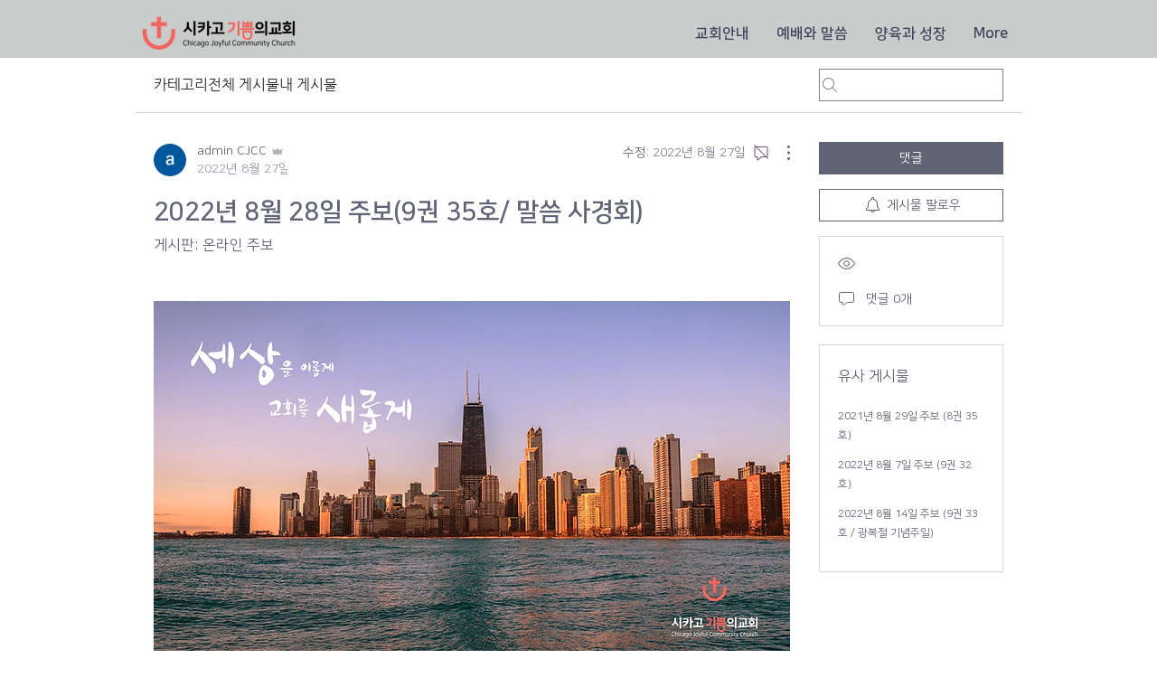

--- FILE ---
content_type: application/javascript
request_url: https://static.parastorage.com/services/communities-forum-client/1.1487.0/client-viewer/ricos_plugin_divider.chunk.min.js
body_size: -682
content:
"use strict";(("undefined"!=typeof self?self:this).webpackJsonp__wix_communities_forum_client=("undefined"!=typeof self?self:this).webpackJsonp__wix_communities_forum_client||[]).push([[6504],{77157:(e,n,i)=>{i.r(n),i.d(n,{default:()=>s});var t=i(27762),d=i.n(t),o=i(84039);i(38178);var s=({node:e,nodeIndex:n,NodeViewContainer:i})=>d().createElement(i,{key:e.id,node:e,nodeIndex:n},d().createElement(o.b,{node:e}))}}]);
//# sourceMappingURL=ricos_plugin_divider.chunk.min.js.map